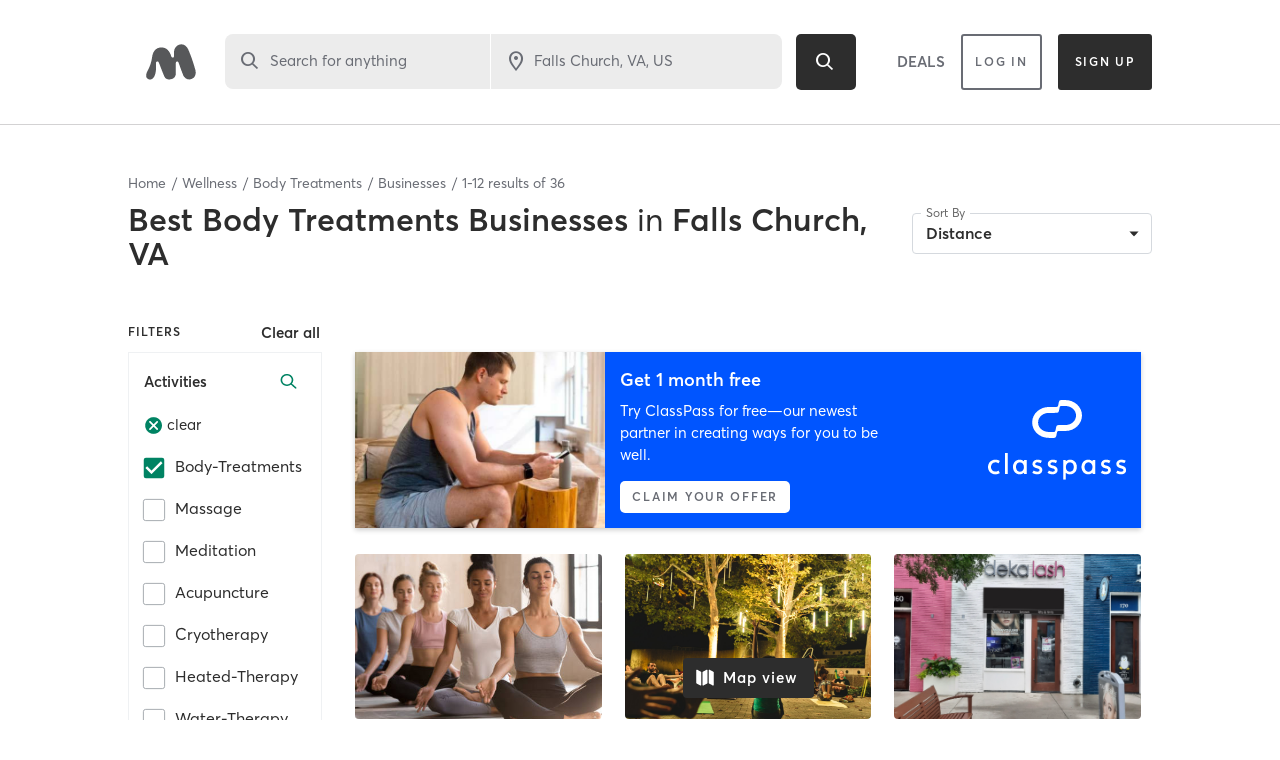

--- FILE ---
content_type: text/html
request_url: https://www.mindbodyonline.com/explore/wellness/body-treatments-locations-falls-church-va-us
body_size: 3309
content:
<!doctype html><html lang="en"><head><meta charset="utf-8"/><meta name="viewport" content="width=device-width,initial-scale=1,shrink-to-fit=no,maximum-scale=1"/><meta name="theme-color" content="#000000"/><link rel="manifest" href="/explore/manifest.json"/><link rel="shortcut icon" href="/explore/favicon.svg"/><title>The largest selection of fitness classes and studios near you - Mindbody</title><script>vice={config:{viceAccountId:"c5a5ef2b-3e73-4fcf-8fcb-0c23d418b5f5",viceSiteId:"e295a7c0-48a1-4337-81ec-447eb7433ccd"}}</script><script src="//sd.mindbodyonline.com/mndbdy/vice_loader/c5a5ef2b-3e73-4fcf-8fcb-0c23d418b5f5/e295a7c0-48a1-4337-81ec-447eb7433ccd"></script><script type="text/javascript" src="/explore/newrelic/production.js"></script><script type="text/javascript" src="https://maps.googleapis.com/maps/api/js?&libraries=places,geometry&key=AIzaSyDV7m3YP2z1jXbjHC2oip5jNJf6T_XUziU"></script><script type="text/javascript">window.utag_cfg_ovrd=window.utag_cfg_ovrd||{},window.utag_cfg_ovrd.noview=!0,window.utag_cfg_ovrd.noconsole=!0,function(o,e,n,t){o="//tags.mindbodyonline.com/main/prod/utag.js",n="script",(t=(e=document).createElement(n)).src=o,t.type="text/java"+n,t.async=!0,(o=e.getElementsByTagName(n)[0]).parentNode.insertBefore(t,o)}()</script><script type="text/javascript" async crossorigin="anonymous" id="trustarc-consent-manager" fetchpriority="high" src="https://consent.trustarc.com/notice?domain=mindbodyonline-consumer.com&c=teconsent&js=nj&noticeType=bb&text=true&gtm=1"></script><script>!function(e,t,n,i,r,a,c,o,s,d){if(!e[i]||!e[i]._q){for(;o<c.length;)r(a,c[o++]);(s=t.createElement(n)).async=1,s.src="https://cdn.branch.io/branch-2.52.0.min.js",(d=t.getElementsByTagName(n)[0]).parentNode.insertBefore(s,d),e[i]=a}}(window,document,"script","branch",(function(e,t){e[t]=function(){e._q.push([t,arguments])}}),{_q:[],_v:1},"addListener applyCode autoAppIndex banner closeBanner closeJourney creditHistory credits data deepview deepviewCta first getCode init link logout redeem referrals removeListener sendSMS setBranchViewData setIdentity track validateCode trackCommerceEvent logEvent disableTracking".split(" "),0),branch.init("key_live_afkKjTVeeJSKbzNtDBh4EjlhztivgHcU")</script><script src="https://cdn-pci.optimizely.com/js/17462770603.js"></script><script type="text/javascript">!function(e,t,c,i,n,r,a){n.ire_o=c,n.ire=n.ire||function(){(n.ire.a=n.ire.a||[]).push(arguments)},r=i.createElement(t),a=i.getElementsByTagName(t)[0],r.async=1,r.src="https://utt.impactcdn.com/A3609325-c806-4974-bcd9-040fcb3e9f501.js",a.parentNode.insertBefore(r,a)}(0,"script","ire",document,window)</script><script type="text/javascript">!function(e,t){var n,o,p,r;t.__SV||(window.mixpanel=t,t._i=[],t.init=function(e,n,o){function i(e,t){var n=t.split(".");2==n.length&&(e=e[n[0]],t=n[1]),e[t]=function(){e.push([t].concat(Array.prototype.slice.call(arguments,0)))}}var a=t;for(void 0!==o?a=t[o]=[]:o="mixpanel",a.people=a.people||[],a.toString=function(e){var t="mixpanel";return"mixpanel"!==o&&(t+="."+o),e||(t+=" (stub)"),t},a.people.toString=function(){return a.toString(1)+".people (stub)"},p="disable time_event track track_pageview track_links track_forms track_with_groups add_group set_group remove_group register register_once alias unregister identify name_tag set_config reset opt_in_tracking opt_out_tracking has_opted_in_tracking has_opted_out_tracking clear_opt_in_out_tracking start_batch_senders people.set people.set_once people.unset people.increment people.append people.union people.track_charge people.clear_charges people.delete_user people.remove".split(" "),r=0;r<p.length;r++)i(a,p[r]);var l="set set_once union unset remove delete".split(" ");a.get_group=function(){function e(e){t[e]=function(){call2_args=arguments,call2=[e].concat(Array.prototype.slice.call(call2_args,0)),a.push([n,call2])}}for(var t={},n=["get_group"].concat(Array.prototype.slice.call(arguments,0)),o=0;o<l.length;o++)e(l[o]);return t},t._i.push([e,n,o])},t.__SV=1.2,(n=e.createElement("script")).type="text/javascript",n.async=!0,n.src="undefined"!=typeof MIXPANEL_CUSTOM_LIB_URL?MIXPANEL_CUSTOM_LIB_URL:"file:"===e.location.protocol&&"//cdn.mxpnl.com/libs/mixpanel-2-latest.min.js".match(/^\/\//)?"https://cdn.mxpnl.com/libs/mixpanel-2-latest.min.js":"//cdn.mxpnl.com/libs/mixpanel-2-latest.min.js",(o=e.getElementsByTagName("script")[0]).parentNode.insertBefore(n,o))}(document,window.mixpanel||[])</script><link href="/explore/static/css/8.2fc0f6be.chunk.css" rel="stylesheet"><link href="/explore/static/css/main.731aefce.chunk.css" rel="stylesheet"></head><body><noscript>You need to enable JavaScript to run this app.</noscript><div id="root"></div><script>!function(e){function t(t){for(var n,o,u=t[0],f=t[1],i=t[2],l=0,d=[];l<u.length;l++)o=u[l],Object.prototype.hasOwnProperty.call(a,o)&&a[o]&&d.push(a[o][0]),a[o]=0;for(n in f)Object.prototype.hasOwnProperty.call(f,n)&&(e[n]=f[n]);for(s&&s(t);d.length;)d.shift()();return c.push.apply(c,i||[]),r()}function r(){for(var e,t=0;t<c.length;t++){for(var r=c[t],n=!0,o=1;o<r.length;o++){var f=r[o];0!==a[f]&&(n=!1)}n&&(c.splice(t--,1),e=u(u.s=r[0]))}return e}var n={},o={7:0},a={7:0},c=[];function u(t){if(n[t])return n[t].exports;var r=n[t]={i:t,l:!1,exports:{}};return e[t].call(r.exports,r,r.exports,u),r.l=!0,r.exports}u.e=function(e){var t=[];o[e]?t.push(o[e]):0!==o[e]&&{1:1,9:1,10:1,13:1,14:1}[e]&&t.push(o[e]=new Promise((function(t,r){for(var n="static/css/"+({5:"category-lottie-files"}[e]||e)+"."+{0:"31d6cfe0",1:"88a99acd",2:"31d6cfe0",3:"31d6cfe0",4:"31d6cfe0",5:"31d6cfe0",9:"f61ad9e7",10:"0616da25",11:"31d6cfe0",12:"31d6cfe0",13:"033e975c",14:"1060c253",15:"31d6cfe0",16:"31d6cfe0"}[e]+".chunk.css",a=u.p+n,c=document.getElementsByTagName("link"),f=0;f<c.length;f++){var i=(s=c[f]).getAttribute("data-href")||s.getAttribute("href");if("stylesheet"===s.rel&&(i===n||i===a))return t()}var l=document.getElementsByTagName("style");for(f=0;f<l.length;f++){var s;if((i=(s=l[f]).getAttribute("data-href"))===n||i===a)return t()}var d=document.createElement("link");d.rel="stylesheet",d.type="text/css",d.onload=t,d.onerror=function(t){var n=t&&t.target&&t.target.src||a,c=new Error("Loading CSS chunk "+e+" failed.\n("+n+")");c.code="CSS_CHUNK_LOAD_FAILED",c.request=n,delete o[e],d.parentNode.removeChild(d),r(c)},d.href=a,document.getElementsByTagName("head")[0].appendChild(d)})).then((function(){o[e]=0})));var r=a[e];if(0!==r)if(r)t.push(r[2]);else{var n=new Promise((function(t,n){r=a[e]=[t,n]}));t.push(r[2]=n);var c,f=document.createElement("script");f.charset="utf-8",f.timeout=120,u.nc&&f.setAttribute("nonce",u.nc),f.src=function(e){return u.p+"static/js/"+({5:"category-lottie-files"}[e]||e)+"."+{0:"62d2cad3",1:"5bba1f9d",2:"808d7a67",3:"b7ea7a0f",4:"07829739",5:"337637ee",9:"339f10b4",10:"6557ad86",11:"f26f77be",12:"68d56e04",13:"06cb4668",14:"063b9f97",15:"93f113bb",16:"cf4b3e2f"}[e]+".chunk.js"}(e);var i=new Error;c=function(t){f.onerror=f.onload=null,clearTimeout(l);var r=a[e];if(0!==r){if(r){var n=t&&("load"===t.type?"missing":t.type),o=t&&t.target&&t.target.src;i.message="Loading chunk "+e+" failed.\n("+n+": "+o+")",i.name="ChunkLoadError",i.type=n,i.request=o,r[1](i)}a[e]=void 0}};var l=setTimeout((function(){c({type:"timeout",target:f})}),12e4);f.onerror=f.onload=c,document.head.appendChild(f)}return Promise.all(t)},u.m=e,u.c=n,u.d=function(e,t,r){u.o(e,t)||Object.defineProperty(e,t,{enumerable:!0,get:r})},u.r=function(e){"undefined"!=typeof Symbol&&Symbol.toStringTag&&Object.defineProperty(e,Symbol.toStringTag,{value:"Module"}),Object.defineProperty(e,"__esModule",{value:!0})},u.t=function(e,t){if(1&t&&(e=u(e)),8&t)return e;if(4&t&&"object"==typeof e&&e&&e.__esModule)return e;var r=Object.create(null);if(u.r(r),Object.defineProperty(r,"default",{enumerable:!0,value:e}),2&t&&"string"!=typeof e)for(var n in e)u.d(r,n,function(t){return e[t]}.bind(null,n));return r},u.n=function(e){var t=e&&e.__esModule?function(){return e.default}:function(){return e};return u.d(t,"a",t),t},u.o=function(e,t){return Object.prototype.hasOwnProperty.call(e,t)},u.p="/explore/",u.oe=function(e){throw console.error(e),e};var f=this["webpackJsonpproject-sunset-cliffs"]=this["webpackJsonpproject-sunset-cliffs"]||[],i=f.push.bind(f);f.push=t,f=f.slice();for(var l=0;l<f.length;l++)t(f[l]);var s=i;r()}([])</script><script src="/explore/static/js/8.3bec214d.chunk.js"></script><script src="/explore/static/js/main.c07564d9.chunk.js"></script><script>(function(){function c(){var b=a.contentDocument||a.contentWindow.document;if(b){var d=b.createElement('script');d.innerHTML="window.__CF$cv$params={r:'9c1fe086be12b87b',t:'MTc2OTA5MzU2Ni4wMDAwMDA='};var a=document.createElement('script');a.nonce='';a.src='/cdn-cgi/challenge-platform/scripts/jsd/main.js';document.getElementsByTagName('head')[0].appendChild(a);";b.getElementsByTagName('head')[0].appendChild(d)}}if(document.body){var a=document.createElement('iframe');a.height=1;a.width=1;a.style.position='absolute';a.style.top=0;a.style.left=0;a.style.border='none';a.style.visibility='hidden';document.body.appendChild(a);if('loading'!==document.readyState)c();else if(window.addEventListener)document.addEventListener('DOMContentLoaded',c);else{var e=document.onreadystatechange||function(){};document.onreadystatechange=function(b){e(b);'loading'!==document.readyState&&(document.onreadystatechange=e,c())}}}})();</script><script defer src="https://static.cloudflareinsights.com/beacon.min.js/vcd15cbe7772f49c399c6a5babf22c1241717689176015" integrity="sha512-ZpsOmlRQV6y907TI0dKBHq9Md29nnaEIPlkf84rnaERnq6zvWvPUqr2ft8M1aS28oN72PdrCzSjY4U6VaAw1EQ==" data-cf-beacon='{"rayId":"9c1fe086be12b87b","version":"2025.9.1","serverTiming":{"name":{"cfExtPri":true,"cfEdge":true,"cfOrigin":true,"cfL4":true,"cfSpeedBrain":true,"cfCacheStatus":true}},"token":"d9859ea263df4fec8471d05968f14475","b":1}' crossorigin="anonymous"></script>
</body></html>

--- FILE ---
content_type: text/html; charset=utf-8
request_url: https://www.google.com/recaptcha/api2/anchor?ar=1&k=6Le95awUAAAAAIXSP9TcpPEng7Y6GdSkt7n46bAR&co=aHR0cHM6Ly93d3cubWluZGJvZHlvbmxpbmUuY29tOjQ0Mw..&hl=en&type=image&v=PoyoqOPhxBO7pBk68S4YbpHZ&theme=light&size=invisible&badge=bottomright&anchor-ms=20000&execute-ms=30000&cb=v1fgl5n5dowu
body_size: 50613
content:
<!DOCTYPE HTML><html dir="ltr" lang="en"><head><meta http-equiv="Content-Type" content="text/html; charset=UTF-8">
<meta http-equiv="X-UA-Compatible" content="IE=edge">
<title>reCAPTCHA</title>
<style type="text/css">
/* cyrillic-ext */
@font-face {
  font-family: 'Roboto';
  font-style: normal;
  font-weight: 400;
  font-stretch: 100%;
  src: url(//fonts.gstatic.com/s/roboto/v48/KFO7CnqEu92Fr1ME7kSn66aGLdTylUAMa3GUBHMdazTgWw.woff2) format('woff2');
  unicode-range: U+0460-052F, U+1C80-1C8A, U+20B4, U+2DE0-2DFF, U+A640-A69F, U+FE2E-FE2F;
}
/* cyrillic */
@font-face {
  font-family: 'Roboto';
  font-style: normal;
  font-weight: 400;
  font-stretch: 100%;
  src: url(//fonts.gstatic.com/s/roboto/v48/KFO7CnqEu92Fr1ME7kSn66aGLdTylUAMa3iUBHMdazTgWw.woff2) format('woff2');
  unicode-range: U+0301, U+0400-045F, U+0490-0491, U+04B0-04B1, U+2116;
}
/* greek-ext */
@font-face {
  font-family: 'Roboto';
  font-style: normal;
  font-weight: 400;
  font-stretch: 100%;
  src: url(//fonts.gstatic.com/s/roboto/v48/KFO7CnqEu92Fr1ME7kSn66aGLdTylUAMa3CUBHMdazTgWw.woff2) format('woff2');
  unicode-range: U+1F00-1FFF;
}
/* greek */
@font-face {
  font-family: 'Roboto';
  font-style: normal;
  font-weight: 400;
  font-stretch: 100%;
  src: url(//fonts.gstatic.com/s/roboto/v48/KFO7CnqEu92Fr1ME7kSn66aGLdTylUAMa3-UBHMdazTgWw.woff2) format('woff2');
  unicode-range: U+0370-0377, U+037A-037F, U+0384-038A, U+038C, U+038E-03A1, U+03A3-03FF;
}
/* math */
@font-face {
  font-family: 'Roboto';
  font-style: normal;
  font-weight: 400;
  font-stretch: 100%;
  src: url(//fonts.gstatic.com/s/roboto/v48/KFO7CnqEu92Fr1ME7kSn66aGLdTylUAMawCUBHMdazTgWw.woff2) format('woff2');
  unicode-range: U+0302-0303, U+0305, U+0307-0308, U+0310, U+0312, U+0315, U+031A, U+0326-0327, U+032C, U+032F-0330, U+0332-0333, U+0338, U+033A, U+0346, U+034D, U+0391-03A1, U+03A3-03A9, U+03B1-03C9, U+03D1, U+03D5-03D6, U+03F0-03F1, U+03F4-03F5, U+2016-2017, U+2034-2038, U+203C, U+2040, U+2043, U+2047, U+2050, U+2057, U+205F, U+2070-2071, U+2074-208E, U+2090-209C, U+20D0-20DC, U+20E1, U+20E5-20EF, U+2100-2112, U+2114-2115, U+2117-2121, U+2123-214F, U+2190, U+2192, U+2194-21AE, U+21B0-21E5, U+21F1-21F2, U+21F4-2211, U+2213-2214, U+2216-22FF, U+2308-230B, U+2310, U+2319, U+231C-2321, U+2336-237A, U+237C, U+2395, U+239B-23B7, U+23D0, U+23DC-23E1, U+2474-2475, U+25AF, U+25B3, U+25B7, U+25BD, U+25C1, U+25CA, U+25CC, U+25FB, U+266D-266F, U+27C0-27FF, U+2900-2AFF, U+2B0E-2B11, U+2B30-2B4C, U+2BFE, U+3030, U+FF5B, U+FF5D, U+1D400-1D7FF, U+1EE00-1EEFF;
}
/* symbols */
@font-face {
  font-family: 'Roboto';
  font-style: normal;
  font-weight: 400;
  font-stretch: 100%;
  src: url(//fonts.gstatic.com/s/roboto/v48/KFO7CnqEu92Fr1ME7kSn66aGLdTylUAMaxKUBHMdazTgWw.woff2) format('woff2');
  unicode-range: U+0001-000C, U+000E-001F, U+007F-009F, U+20DD-20E0, U+20E2-20E4, U+2150-218F, U+2190, U+2192, U+2194-2199, U+21AF, U+21E6-21F0, U+21F3, U+2218-2219, U+2299, U+22C4-22C6, U+2300-243F, U+2440-244A, U+2460-24FF, U+25A0-27BF, U+2800-28FF, U+2921-2922, U+2981, U+29BF, U+29EB, U+2B00-2BFF, U+4DC0-4DFF, U+FFF9-FFFB, U+10140-1018E, U+10190-1019C, U+101A0, U+101D0-101FD, U+102E0-102FB, U+10E60-10E7E, U+1D2C0-1D2D3, U+1D2E0-1D37F, U+1F000-1F0FF, U+1F100-1F1AD, U+1F1E6-1F1FF, U+1F30D-1F30F, U+1F315, U+1F31C, U+1F31E, U+1F320-1F32C, U+1F336, U+1F378, U+1F37D, U+1F382, U+1F393-1F39F, U+1F3A7-1F3A8, U+1F3AC-1F3AF, U+1F3C2, U+1F3C4-1F3C6, U+1F3CA-1F3CE, U+1F3D4-1F3E0, U+1F3ED, U+1F3F1-1F3F3, U+1F3F5-1F3F7, U+1F408, U+1F415, U+1F41F, U+1F426, U+1F43F, U+1F441-1F442, U+1F444, U+1F446-1F449, U+1F44C-1F44E, U+1F453, U+1F46A, U+1F47D, U+1F4A3, U+1F4B0, U+1F4B3, U+1F4B9, U+1F4BB, U+1F4BF, U+1F4C8-1F4CB, U+1F4D6, U+1F4DA, U+1F4DF, U+1F4E3-1F4E6, U+1F4EA-1F4ED, U+1F4F7, U+1F4F9-1F4FB, U+1F4FD-1F4FE, U+1F503, U+1F507-1F50B, U+1F50D, U+1F512-1F513, U+1F53E-1F54A, U+1F54F-1F5FA, U+1F610, U+1F650-1F67F, U+1F687, U+1F68D, U+1F691, U+1F694, U+1F698, U+1F6AD, U+1F6B2, U+1F6B9-1F6BA, U+1F6BC, U+1F6C6-1F6CF, U+1F6D3-1F6D7, U+1F6E0-1F6EA, U+1F6F0-1F6F3, U+1F6F7-1F6FC, U+1F700-1F7FF, U+1F800-1F80B, U+1F810-1F847, U+1F850-1F859, U+1F860-1F887, U+1F890-1F8AD, U+1F8B0-1F8BB, U+1F8C0-1F8C1, U+1F900-1F90B, U+1F93B, U+1F946, U+1F984, U+1F996, U+1F9E9, U+1FA00-1FA6F, U+1FA70-1FA7C, U+1FA80-1FA89, U+1FA8F-1FAC6, U+1FACE-1FADC, U+1FADF-1FAE9, U+1FAF0-1FAF8, U+1FB00-1FBFF;
}
/* vietnamese */
@font-face {
  font-family: 'Roboto';
  font-style: normal;
  font-weight: 400;
  font-stretch: 100%;
  src: url(//fonts.gstatic.com/s/roboto/v48/KFO7CnqEu92Fr1ME7kSn66aGLdTylUAMa3OUBHMdazTgWw.woff2) format('woff2');
  unicode-range: U+0102-0103, U+0110-0111, U+0128-0129, U+0168-0169, U+01A0-01A1, U+01AF-01B0, U+0300-0301, U+0303-0304, U+0308-0309, U+0323, U+0329, U+1EA0-1EF9, U+20AB;
}
/* latin-ext */
@font-face {
  font-family: 'Roboto';
  font-style: normal;
  font-weight: 400;
  font-stretch: 100%;
  src: url(//fonts.gstatic.com/s/roboto/v48/KFO7CnqEu92Fr1ME7kSn66aGLdTylUAMa3KUBHMdazTgWw.woff2) format('woff2');
  unicode-range: U+0100-02BA, U+02BD-02C5, U+02C7-02CC, U+02CE-02D7, U+02DD-02FF, U+0304, U+0308, U+0329, U+1D00-1DBF, U+1E00-1E9F, U+1EF2-1EFF, U+2020, U+20A0-20AB, U+20AD-20C0, U+2113, U+2C60-2C7F, U+A720-A7FF;
}
/* latin */
@font-face {
  font-family: 'Roboto';
  font-style: normal;
  font-weight: 400;
  font-stretch: 100%;
  src: url(//fonts.gstatic.com/s/roboto/v48/KFO7CnqEu92Fr1ME7kSn66aGLdTylUAMa3yUBHMdazQ.woff2) format('woff2');
  unicode-range: U+0000-00FF, U+0131, U+0152-0153, U+02BB-02BC, U+02C6, U+02DA, U+02DC, U+0304, U+0308, U+0329, U+2000-206F, U+20AC, U+2122, U+2191, U+2193, U+2212, U+2215, U+FEFF, U+FFFD;
}
/* cyrillic-ext */
@font-face {
  font-family: 'Roboto';
  font-style: normal;
  font-weight: 500;
  font-stretch: 100%;
  src: url(//fonts.gstatic.com/s/roboto/v48/KFO7CnqEu92Fr1ME7kSn66aGLdTylUAMa3GUBHMdazTgWw.woff2) format('woff2');
  unicode-range: U+0460-052F, U+1C80-1C8A, U+20B4, U+2DE0-2DFF, U+A640-A69F, U+FE2E-FE2F;
}
/* cyrillic */
@font-face {
  font-family: 'Roboto';
  font-style: normal;
  font-weight: 500;
  font-stretch: 100%;
  src: url(//fonts.gstatic.com/s/roboto/v48/KFO7CnqEu92Fr1ME7kSn66aGLdTylUAMa3iUBHMdazTgWw.woff2) format('woff2');
  unicode-range: U+0301, U+0400-045F, U+0490-0491, U+04B0-04B1, U+2116;
}
/* greek-ext */
@font-face {
  font-family: 'Roboto';
  font-style: normal;
  font-weight: 500;
  font-stretch: 100%;
  src: url(//fonts.gstatic.com/s/roboto/v48/KFO7CnqEu92Fr1ME7kSn66aGLdTylUAMa3CUBHMdazTgWw.woff2) format('woff2');
  unicode-range: U+1F00-1FFF;
}
/* greek */
@font-face {
  font-family: 'Roboto';
  font-style: normal;
  font-weight: 500;
  font-stretch: 100%;
  src: url(//fonts.gstatic.com/s/roboto/v48/KFO7CnqEu92Fr1ME7kSn66aGLdTylUAMa3-UBHMdazTgWw.woff2) format('woff2');
  unicode-range: U+0370-0377, U+037A-037F, U+0384-038A, U+038C, U+038E-03A1, U+03A3-03FF;
}
/* math */
@font-face {
  font-family: 'Roboto';
  font-style: normal;
  font-weight: 500;
  font-stretch: 100%;
  src: url(//fonts.gstatic.com/s/roboto/v48/KFO7CnqEu92Fr1ME7kSn66aGLdTylUAMawCUBHMdazTgWw.woff2) format('woff2');
  unicode-range: U+0302-0303, U+0305, U+0307-0308, U+0310, U+0312, U+0315, U+031A, U+0326-0327, U+032C, U+032F-0330, U+0332-0333, U+0338, U+033A, U+0346, U+034D, U+0391-03A1, U+03A3-03A9, U+03B1-03C9, U+03D1, U+03D5-03D6, U+03F0-03F1, U+03F4-03F5, U+2016-2017, U+2034-2038, U+203C, U+2040, U+2043, U+2047, U+2050, U+2057, U+205F, U+2070-2071, U+2074-208E, U+2090-209C, U+20D0-20DC, U+20E1, U+20E5-20EF, U+2100-2112, U+2114-2115, U+2117-2121, U+2123-214F, U+2190, U+2192, U+2194-21AE, U+21B0-21E5, U+21F1-21F2, U+21F4-2211, U+2213-2214, U+2216-22FF, U+2308-230B, U+2310, U+2319, U+231C-2321, U+2336-237A, U+237C, U+2395, U+239B-23B7, U+23D0, U+23DC-23E1, U+2474-2475, U+25AF, U+25B3, U+25B7, U+25BD, U+25C1, U+25CA, U+25CC, U+25FB, U+266D-266F, U+27C0-27FF, U+2900-2AFF, U+2B0E-2B11, U+2B30-2B4C, U+2BFE, U+3030, U+FF5B, U+FF5D, U+1D400-1D7FF, U+1EE00-1EEFF;
}
/* symbols */
@font-face {
  font-family: 'Roboto';
  font-style: normal;
  font-weight: 500;
  font-stretch: 100%;
  src: url(//fonts.gstatic.com/s/roboto/v48/KFO7CnqEu92Fr1ME7kSn66aGLdTylUAMaxKUBHMdazTgWw.woff2) format('woff2');
  unicode-range: U+0001-000C, U+000E-001F, U+007F-009F, U+20DD-20E0, U+20E2-20E4, U+2150-218F, U+2190, U+2192, U+2194-2199, U+21AF, U+21E6-21F0, U+21F3, U+2218-2219, U+2299, U+22C4-22C6, U+2300-243F, U+2440-244A, U+2460-24FF, U+25A0-27BF, U+2800-28FF, U+2921-2922, U+2981, U+29BF, U+29EB, U+2B00-2BFF, U+4DC0-4DFF, U+FFF9-FFFB, U+10140-1018E, U+10190-1019C, U+101A0, U+101D0-101FD, U+102E0-102FB, U+10E60-10E7E, U+1D2C0-1D2D3, U+1D2E0-1D37F, U+1F000-1F0FF, U+1F100-1F1AD, U+1F1E6-1F1FF, U+1F30D-1F30F, U+1F315, U+1F31C, U+1F31E, U+1F320-1F32C, U+1F336, U+1F378, U+1F37D, U+1F382, U+1F393-1F39F, U+1F3A7-1F3A8, U+1F3AC-1F3AF, U+1F3C2, U+1F3C4-1F3C6, U+1F3CA-1F3CE, U+1F3D4-1F3E0, U+1F3ED, U+1F3F1-1F3F3, U+1F3F5-1F3F7, U+1F408, U+1F415, U+1F41F, U+1F426, U+1F43F, U+1F441-1F442, U+1F444, U+1F446-1F449, U+1F44C-1F44E, U+1F453, U+1F46A, U+1F47D, U+1F4A3, U+1F4B0, U+1F4B3, U+1F4B9, U+1F4BB, U+1F4BF, U+1F4C8-1F4CB, U+1F4D6, U+1F4DA, U+1F4DF, U+1F4E3-1F4E6, U+1F4EA-1F4ED, U+1F4F7, U+1F4F9-1F4FB, U+1F4FD-1F4FE, U+1F503, U+1F507-1F50B, U+1F50D, U+1F512-1F513, U+1F53E-1F54A, U+1F54F-1F5FA, U+1F610, U+1F650-1F67F, U+1F687, U+1F68D, U+1F691, U+1F694, U+1F698, U+1F6AD, U+1F6B2, U+1F6B9-1F6BA, U+1F6BC, U+1F6C6-1F6CF, U+1F6D3-1F6D7, U+1F6E0-1F6EA, U+1F6F0-1F6F3, U+1F6F7-1F6FC, U+1F700-1F7FF, U+1F800-1F80B, U+1F810-1F847, U+1F850-1F859, U+1F860-1F887, U+1F890-1F8AD, U+1F8B0-1F8BB, U+1F8C0-1F8C1, U+1F900-1F90B, U+1F93B, U+1F946, U+1F984, U+1F996, U+1F9E9, U+1FA00-1FA6F, U+1FA70-1FA7C, U+1FA80-1FA89, U+1FA8F-1FAC6, U+1FACE-1FADC, U+1FADF-1FAE9, U+1FAF0-1FAF8, U+1FB00-1FBFF;
}
/* vietnamese */
@font-face {
  font-family: 'Roboto';
  font-style: normal;
  font-weight: 500;
  font-stretch: 100%;
  src: url(//fonts.gstatic.com/s/roboto/v48/KFO7CnqEu92Fr1ME7kSn66aGLdTylUAMa3OUBHMdazTgWw.woff2) format('woff2');
  unicode-range: U+0102-0103, U+0110-0111, U+0128-0129, U+0168-0169, U+01A0-01A1, U+01AF-01B0, U+0300-0301, U+0303-0304, U+0308-0309, U+0323, U+0329, U+1EA0-1EF9, U+20AB;
}
/* latin-ext */
@font-face {
  font-family: 'Roboto';
  font-style: normal;
  font-weight: 500;
  font-stretch: 100%;
  src: url(//fonts.gstatic.com/s/roboto/v48/KFO7CnqEu92Fr1ME7kSn66aGLdTylUAMa3KUBHMdazTgWw.woff2) format('woff2');
  unicode-range: U+0100-02BA, U+02BD-02C5, U+02C7-02CC, U+02CE-02D7, U+02DD-02FF, U+0304, U+0308, U+0329, U+1D00-1DBF, U+1E00-1E9F, U+1EF2-1EFF, U+2020, U+20A0-20AB, U+20AD-20C0, U+2113, U+2C60-2C7F, U+A720-A7FF;
}
/* latin */
@font-face {
  font-family: 'Roboto';
  font-style: normal;
  font-weight: 500;
  font-stretch: 100%;
  src: url(//fonts.gstatic.com/s/roboto/v48/KFO7CnqEu92Fr1ME7kSn66aGLdTylUAMa3yUBHMdazQ.woff2) format('woff2');
  unicode-range: U+0000-00FF, U+0131, U+0152-0153, U+02BB-02BC, U+02C6, U+02DA, U+02DC, U+0304, U+0308, U+0329, U+2000-206F, U+20AC, U+2122, U+2191, U+2193, U+2212, U+2215, U+FEFF, U+FFFD;
}
/* cyrillic-ext */
@font-face {
  font-family: 'Roboto';
  font-style: normal;
  font-weight: 900;
  font-stretch: 100%;
  src: url(//fonts.gstatic.com/s/roboto/v48/KFO7CnqEu92Fr1ME7kSn66aGLdTylUAMa3GUBHMdazTgWw.woff2) format('woff2');
  unicode-range: U+0460-052F, U+1C80-1C8A, U+20B4, U+2DE0-2DFF, U+A640-A69F, U+FE2E-FE2F;
}
/* cyrillic */
@font-face {
  font-family: 'Roboto';
  font-style: normal;
  font-weight: 900;
  font-stretch: 100%;
  src: url(//fonts.gstatic.com/s/roboto/v48/KFO7CnqEu92Fr1ME7kSn66aGLdTylUAMa3iUBHMdazTgWw.woff2) format('woff2');
  unicode-range: U+0301, U+0400-045F, U+0490-0491, U+04B0-04B1, U+2116;
}
/* greek-ext */
@font-face {
  font-family: 'Roboto';
  font-style: normal;
  font-weight: 900;
  font-stretch: 100%;
  src: url(//fonts.gstatic.com/s/roboto/v48/KFO7CnqEu92Fr1ME7kSn66aGLdTylUAMa3CUBHMdazTgWw.woff2) format('woff2');
  unicode-range: U+1F00-1FFF;
}
/* greek */
@font-face {
  font-family: 'Roboto';
  font-style: normal;
  font-weight: 900;
  font-stretch: 100%;
  src: url(//fonts.gstatic.com/s/roboto/v48/KFO7CnqEu92Fr1ME7kSn66aGLdTylUAMa3-UBHMdazTgWw.woff2) format('woff2');
  unicode-range: U+0370-0377, U+037A-037F, U+0384-038A, U+038C, U+038E-03A1, U+03A3-03FF;
}
/* math */
@font-face {
  font-family: 'Roboto';
  font-style: normal;
  font-weight: 900;
  font-stretch: 100%;
  src: url(//fonts.gstatic.com/s/roboto/v48/KFO7CnqEu92Fr1ME7kSn66aGLdTylUAMawCUBHMdazTgWw.woff2) format('woff2');
  unicode-range: U+0302-0303, U+0305, U+0307-0308, U+0310, U+0312, U+0315, U+031A, U+0326-0327, U+032C, U+032F-0330, U+0332-0333, U+0338, U+033A, U+0346, U+034D, U+0391-03A1, U+03A3-03A9, U+03B1-03C9, U+03D1, U+03D5-03D6, U+03F0-03F1, U+03F4-03F5, U+2016-2017, U+2034-2038, U+203C, U+2040, U+2043, U+2047, U+2050, U+2057, U+205F, U+2070-2071, U+2074-208E, U+2090-209C, U+20D0-20DC, U+20E1, U+20E5-20EF, U+2100-2112, U+2114-2115, U+2117-2121, U+2123-214F, U+2190, U+2192, U+2194-21AE, U+21B0-21E5, U+21F1-21F2, U+21F4-2211, U+2213-2214, U+2216-22FF, U+2308-230B, U+2310, U+2319, U+231C-2321, U+2336-237A, U+237C, U+2395, U+239B-23B7, U+23D0, U+23DC-23E1, U+2474-2475, U+25AF, U+25B3, U+25B7, U+25BD, U+25C1, U+25CA, U+25CC, U+25FB, U+266D-266F, U+27C0-27FF, U+2900-2AFF, U+2B0E-2B11, U+2B30-2B4C, U+2BFE, U+3030, U+FF5B, U+FF5D, U+1D400-1D7FF, U+1EE00-1EEFF;
}
/* symbols */
@font-face {
  font-family: 'Roboto';
  font-style: normal;
  font-weight: 900;
  font-stretch: 100%;
  src: url(//fonts.gstatic.com/s/roboto/v48/KFO7CnqEu92Fr1ME7kSn66aGLdTylUAMaxKUBHMdazTgWw.woff2) format('woff2');
  unicode-range: U+0001-000C, U+000E-001F, U+007F-009F, U+20DD-20E0, U+20E2-20E4, U+2150-218F, U+2190, U+2192, U+2194-2199, U+21AF, U+21E6-21F0, U+21F3, U+2218-2219, U+2299, U+22C4-22C6, U+2300-243F, U+2440-244A, U+2460-24FF, U+25A0-27BF, U+2800-28FF, U+2921-2922, U+2981, U+29BF, U+29EB, U+2B00-2BFF, U+4DC0-4DFF, U+FFF9-FFFB, U+10140-1018E, U+10190-1019C, U+101A0, U+101D0-101FD, U+102E0-102FB, U+10E60-10E7E, U+1D2C0-1D2D3, U+1D2E0-1D37F, U+1F000-1F0FF, U+1F100-1F1AD, U+1F1E6-1F1FF, U+1F30D-1F30F, U+1F315, U+1F31C, U+1F31E, U+1F320-1F32C, U+1F336, U+1F378, U+1F37D, U+1F382, U+1F393-1F39F, U+1F3A7-1F3A8, U+1F3AC-1F3AF, U+1F3C2, U+1F3C4-1F3C6, U+1F3CA-1F3CE, U+1F3D4-1F3E0, U+1F3ED, U+1F3F1-1F3F3, U+1F3F5-1F3F7, U+1F408, U+1F415, U+1F41F, U+1F426, U+1F43F, U+1F441-1F442, U+1F444, U+1F446-1F449, U+1F44C-1F44E, U+1F453, U+1F46A, U+1F47D, U+1F4A3, U+1F4B0, U+1F4B3, U+1F4B9, U+1F4BB, U+1F4BF, U+1F4C8-1F4CB, U+1F4D6, U+1F4DA, U+1F4DF, U+1F4E3-1F4E6, U+1F4EA-1F4ED, U+1F4F7, U+1F4F9-1F4FB, U+1F4FD-1F4FE, U+1F503, U+1F507-1F50B, U+1F50D, U+1F512-1F513, U+1F53E-1F54A, U+1F54F-1F5FA, U+1F610, U+1F650-1F67F, U+1F687, U+1F68D, U+1F691, U+1F694, U+1F698, U+1F6AD, U+1F6B2, U+1F6B9-1F6BA, U+1F6BC, U+1F6C6-1F6CF, U+1F6D3-1F6D7, U+1F6E0-1F6EA, U+1F6F0-1F6F3, U+1F6F7-1F6FC, U+1F700-1F7FF, U+1F800-1F80B, U+1F810-1F847, U+1F850-1F859, U+1F860-1F887, U+1F890-1F8AD, U+1F8B0-1F8BB, U+1F8C0-1F8C1, U+1F900-1F90B, U+1F93B, U+1F946, U+1F984, U+1F996, U+1F9E9, U+1FA00-1FA6F, U+1FA70-1FA7C, U+1FA80-1FA89, U+1FA8F-1FAC6, U+1FACE-1FADC, U+1FADF-1FAE9, U+1FAF0-1FAF8, U+1FB00-1FBFF;
}
/* vietnamese */
@font-face {
  font-family: 'Roboto';
  font-style: normal;
  font-weight: 900;
  font-stretch: 100%;
  src: url(//fonts.gstatic.com/s/roboto/v48/KFO7CnqEu92Fr1ME7kSn66aGLdTylUAMa3OUBHMdazTgWw.woff2) format('woff2');
  unicode-range: U+0102-0103, U+0110-0111, U+0128-0129, U+0168-0169, U+01A0-01A1, U+01AF-01B0, U+0300-0301, U+0303-0304, U+0308-0309, U+0323, U+0329, U+1EA0-1EF9, U+20AB;
}
/* latin-ext */
@font-face {
  font-family: 'Roboto';
  font-style: normal;
  font-weight: 900;
  font-stretch: 100%;
  src: url(//fonts.gstatic.com/s/roboto/v48/KFO7CnqEu92Fr1ME7kSn66aGLdTylUAMa3KUBHMdazTgWw.woff2) format('woff2');
  unicode-range: U+0100-02BA, U+02BD-02C5, U+02C7-02CC, U+02CE-02D7, U+02DD-02FF, U+0304, U+0308, U+0329, U+1D00-1DBF, U+1E00-1E9F, U+1EF2-1EFF, U+2020, U+20A0-20AB, U+20AD-20C0, U+2113, U+2C60-2C7F, U+A720-A7FF;
}
/* latin */
@font-face {
  font-family: 'Roboto';
  font-style: normal;
  font-weight: 900;
  font-stretch: 100%;
  src: url(//fonts.gstatic.com/s/roboto/v48/KFO7CnqEu92Fr1ME7kSn66aGLdTylUAMa3yUBHMdazQ.woff2) format('woff2');
  unicode-range: U+0000-00FF, U+0131, U+0152-0153, U+02BB-02BC, U+02C6, U+02DA, U+02DC, U+0304, U+0308, U+0329, U+2000-206F, U+20AC, U+2122, U+2191, U+2193, U+2212, U+2215, U+FEFF, U+FFFD;
}

</style>
<link rel="stylesheet" type="text/css" href="https://www.gstatic.com/recaptcha/releases/PoyoqOPhxBO7pBk68S4YbpHZ/styles__ltr.css">
<script nonce="aIKH4L5B5W7i4c4uTtaCeQ" type="text/javascript">window['__recaptcha_api'] = 'https://www.google.com/recaptcha/api2/';</script>
<script type="text/javascript" src="https://www.gstatic.com/recaptcha/releases/PoyoqOPhxBO7pBk68S4YbpHZ/recaptcha__en.js" nonce="aIKH4L5B5W7i4c4uTtaCeQ">
      
    </script></head>
<body><div id="rc-anchor-alert" class="rc-anchor-alert"></div>
<input type="hidden" id="recaptcha-token" value="[base64]">
<script type="text/javascript" nonce="aIKH4L5B5W7i4c4uTtaCeQ">
      recaptcha.anchor.Main.init("[\x22ainput\x22,[\x22bgdata\x22,\x22\x22,\[base64]/[base64]/MjU1Ong/[base64]/[base64]/[base64]/[base64]/[base64]/[base64]/[base64]/[base64]/[base64]/[base64]/[base64]/[base64]/[base64]/[base64]/[base64]\\u003d\x22,\[base64]\\u003d\x22,\x22ZmpJKMKgNMK4wosNHsOwPsOYBsONw4TDkmbCmHzDrcKowqrClsKzwplibMO5wo7DjVc9OCnCixgAw6U5wrc2wpjCgmrCm8OHw43Dg3lLwqrClMOnPS/CmsOnw4xUwojCuit4w695wowPw4h/w4/DjsOOasO2wqwMwplHFcKUEcOGWBHCrWbDjsO/csK4fsKOwpFNw71TFcO7w7cqwoRMw5wMAsKAw7/CgMOWR1sgw78OwqzDjMOOI8Obw4LCg8KQwpd5wqHDlMK2w5LDr8OsGAQewrV/w5k6GB5Pw5hcKsOYFsOVwopEwodawr3CiMK0wr8sGcKUwqHCvsKoP1rDvcKPTi9Aw6dBPk/[base64]/CiDUteMOZUsOFc8Kfw6pFw6PDnAVkw4vDi8OCf8KGPsK7PcOvwq82WzDClk3CnsK3Z8OvJQvDol80JBh7woogw47DvMKnw6tAW8OOwrhNw6fChAZEwonDpCTDs8OTBw1gwo1mAXBzw6zCg0XDucKeKcKseDMnXMO7wqPCkw/CucKaVMKvwrrCpFzDhHw8IsKIInDCh8KfwpcOwqLDk0XDll9Jw7lnfhfDoMKDDsOMw4nDmiVfeDV2ZcKQZsK6DxHCrcOPEMKbw5RPYcK9wo5fWMKlwp4BeUnDvcO2w5rCh8O/w7QYQxtEwozDrE46bFbCpy0pwr9rwrDDmHRkwqMODzlUw5wqworDlcKFw6fDnSBUwro4GcKEw5E7FsKnwq7Cu8KiRcKiw6AhdGMKw6DDmsOTax7DicKWw55Yw4DDjEIYwp5LccKtwpTCkcK7KcKiIC/[base64]/[base64]/DtDNpwog2OMO4wqcwwotjw6YVw6wOw4Z+DsKPw4k8w6/DlBYXKi7CsMK2Y8OVL8OSw4gWa8ODVxnCl20owpvCux3DiGx7woEKw6MlLD0rJljDpy7Dr8O+JsOsZULDncKWw4NGOjsHwqfCo8K8VgrDtDVGwqXDv8Kowp3Ck8KJa8KNYUtYRgt7wpkDwrw+w5VYwo/[base64]/CknrCp8ORw5jCgWd4F8KzE8KkwqxwRsKXwqBBX8Kvw5zCoQtuMwZiIRTDrAFrwpA8eFwIVCQ0w4wtw6/Dqh0zHsOBdQDDgQjCumTDhMKCR8K+w6JyezAowqs9Y38DTsOEcWUDwoLDiwVHwopBYsKlEwECIcODw5/DjMOowq/DrMO4QMOtwroHacKaw5fDlcONwprDs1YnYTbDllYJwpHCm0vDuRACwrwWHMOKwpPDssO8w6XCpcOcL3zDqB8Tw4/[base64]/Cv8O2TAI7asK8w6dmw6jDgHPDn8OwDcKPdzzCo2/ChMKKZ8OEDG8hw747XsOKwo1FKcO3AzADwqXCiMOpwph1wrN+SV7Dpl8Iw7nDgMKXwojDn8KCwqNzQz3CksKgFHYjwr/[base64]/DtkEpwrvCksKaT8Ojw5fDnRbDqsOdwrLDo8KYemHCi8O+f0wxw4lqDmDCkMKUw6XDhcOqaltRw7h4w47Dm0RDw5o7d0PCq3xkw4fDkkrDnxvCqMKrQD/DqsO6wqfDicK8w6siWSIrw6EBG8OebMObG27CjMKhwo/ChsOqI8OEwpcML8OvwrPCrcKVw6ROBsOXVMKnewrChcOWwrwuwqpSwovDmn3Cl8OBw67Cui3DvsKswqTDl8KRJMO3QFpXw7fCtRE5a8KBwp/DlsOZw47Ch8KvbMKHw5XDtsK9JcOlwpvCq8KbwpLDr3w1JU0nw6fCvAHDllh0w64jFzNDwqcpQ8OxwpF2wqPDpsKfL8KmPHRsdWTCqcO+CgZXfsO2wqU8B8Ovw4TDi1praMKYMsOTw6TDtB/DjsOpwpBLAMOYw5LDkxN1wpDCnMO5wqRwIzZXeMO8RQ7Cnn56wqNiw4DCgSDDlSXDv8O7w64HwrHCpVnChMKzwoLDhX/Du8K9VcOYw7cqZHTCr8KLTRMowqZ/w6rCjMK1w7jDisOPdMKgwrF5ZiDDqsOfUMOgRcOEcsKxwo/CsjTCrMK1w4HCohNGOEkIw5MKTC/CpsKdFWlHMFNlwrd5w57Ck8OyLAjCg8OaEmDDuMO2w6rCnkfCgMKtcMKJWsOrwrNpwqQ6w4zDqAPCmHLCt8Kuw5FgGk1oP8OPwqzDmFjDtcKCEzbCu1kjwpnCtMKcwpZDwr3CgsOMw7zCkALChykxQXDDkis/JcOUSsOBw7BLVcK0T8K0QBokw6vCjcO9YQnClsOIwr4iV0fDucOow4tqwoUwccObKMK6KybChnhJKsKpw4vDiU1yVsOtKsO+w7JoHMOswr0OKXMLw6gNH3rCl8OZw5pPfjHDmHdFNxXDvwMWDcOAwq3Cgg06w6DDtcKPw5k+B8KOw6fDpsO/FMOzwqTDmjrDkhs4cMKRwpYAw6pZKMKBwr8MbsKyw7LCgmt2OC3DjAwjR2tUwrnCoGHCqMKYw6zDmVR/E8KAfQDCoErDsizDgQvDggbDjsKFw77Dr1ElwpwzfcKfw7PCkTPDmsKEQ8Kfw7rCvRlgW2rDr8KGwrPDo28iCHzDj8KWUcKGw7tUwoTDhMKjAHDDkmbCo0DCj8K/w6XDvWVpSMOobMOtBsOHwoVVwpnDmxvDosOgw7cJC8K1aMOZbcKQfsKBw6Vdw4NVwr5ucsOKwojDo8K8w79VwoTDu8Kqw6d0wp8+wo0/w6rDr1tKwoQ+w4PDt8KdwrXChijDr2vDpQvDuznDjcOPwrzDicKFwosffSAhBXpgU3zCpAjDu8OXw6bDvcKEBcKDw45qOx3Cm1YgZz3DmVxqbMO6C8KDCh7CuHTDvSbCo1TDvETCkMOVVyUtwqjDs8KsA0/CncOQY8OTwrAiw6bDmcOvwrvCk8O8w73Dt8O2CMKcelHDkMK/ECsXw4HCnAPCtsKIVcKjwqZGw5PCm8OMw7p5wqnCoEU/[base64]/[base64]/DmMK9ZgjCk0wmw7szwpbCnll0wrtmwpM9GEPDnHRUCmpUw57DtMOrNMKXbAvDlsOtw4Vvw6LDh8KbN8Kdwp8lwqUbPjEUwoRfSVTCvwbCkB3DpErDuQPDg0JOw7rChh/Cq8OvwpbCrXvCq8OpNl8uwrdaw6cdwrnDosObVgBPwrFzwqxoc8KefcOLRcOPfUByTMKVCinCkcO9QsKofDN0wr3DpsKsw6nDk8K+PE4iw4VDHUbDtUjCpsKIPcKKwr7ChjPDk8KWwrZ+w6M/w797wrpowrPCrixFwp4PcRxpwrjDjMKNw6TDv8KLw5rDmMKJw4YoGlU6UcOWwqwPNhRsQzsGBHLDk8OxwoAlUMOowpwVQsOHfE7Dj0PDhsKrw6LCpEMHw7jDoD9QHMOKworDhVx+K8KeXi7CqcKpw7DCtMKiF8OVJsKcwqfChEfDjyVNRSrDrsKbVMK3wq/CjRHClcKXw71Ww5vCpkLCvm/Ci8Oyc8OCw708Y8KIw77DtsOMw5Bxwp7DonTClit3Rh8CEl8/ZMOWUVfCvn3CtMOOwqTCnMOew4sIwrPDrCJSw71+wp7CmMKPNzgVG8OyfsO/H8Oxw6TDqsKdw67Cl3PClT5BOsKvLMOjdMODCsO9wp3ChkBWwrTDlT9awo8uw6UHw5zDmsK3wojDgEjCtWzDlsOaFRTDiyPCvcOoLH9bw5Bkw5/DpsKJw6dZWBPCtsOZAhYnTlhmdsKswoZKwqA/Jih2wrRswqfCkMOBw5fDpsOxwq1AQcKFw41Dw4XDvsOGw4ZVRcO7YAbDlcOLwpVlFMKCwq7CpsOqb8Odw4Iyw6tPw5ROwofDjcKvw5ogw7LCplTDvGkNw6bDhkPClxA8Tk7ChSLDqcOYwo7DqinCksKow5/[base64]/LRpBwqAvRMKkwoHCkDI5UMKOK3PDisOowpwGw4AFB8KEUjjCpkXCgywtwrgAw4fDpMKIw4PDgXICfF1wXMOsP8OvI8Ogw5LDvSUKwoPCgMO2axckesOybsOYwoLDs8OSKhvDt8KywoQnw7gITz/DpsKgPwHCvEYUw4DDgMKMecK9w4HCnUNDwoHDg8OBWcOMBsO4w4MaAFvDgEwXNRtAwoLCjndAZMOPwpHCnxLDgcKAw7E7MRjDsk/Cn8Ogw4NwDgd9w5ZgZ1zCiinDq8OtTS0ywrDDgC8rSX04b2YadE/DrTt4woITw45vcsKTw7gqWsO9cMKbwrtew5YYXQpXw6PDtnZnw4h0C8Omw5oywozDllDCoig9ecOvw4d1wr1SAsKcwqHDiCDDrSHDpcKzw4rDs1ZMczZlwo/Djz0uw7nCtSHCn0nCtnwhw6J4d8KCwpoHwpdew6EiIsO6w5XClsKQwptLdHvCgcO6OXFfCcK/asK/DwnDlMKgGcOSK3NBJMKcGkHCvMOdwoHDrcOGfXXCiMOpwpfCg8KRZw0qw7HCmWDCs1ccw4MLLcKvw7ofwrxSXcKWw5bClwnCgSQ8woTCo8KSByTDj8Ojw60KJ8OtNATDlWrDjcOOw5/CnBTDmcKJQiTDvDnDiz0xa8KWw48gw4Acw4gRwqt8wqwgTXJEEFhrW8KEw6LDtsKdY0zCokLCrcO5w7lcwo/[base64]/DnG3Cl8KoPVrCpyVYS8O+bSbDvDFZQsK5w7t2HnhoHMOTw7tCLMKsOsO+WlgYAkzCj8OQfMOlQlDCqsOWMx3CvyTCpxYqw6DChWcnCMOJwpLDuzojMSoow7vDm8KpfRMXE8OsPMKQw4rCinPDtMOFNMOQw4paw4/Dt8Kww6PDo3jDgUPDocOgw5vCoQzClTXCsMK2w6giw6Frwo9oVx8Hw4jDncOzw74Vwr7DicKgd8OHwrZ8CMO8w7opYiXCmFByw6hfw7Atw4gjwo7CpMOvAkzChHzDujnCuCbDmcKjwr/Cl8OOYsO5Z8OMRG1lw6BCw5LCi2/[base64]/Cr8OWwoHDnsONaMOcw6rCn1kZVcOawrDCt8OPPnPDtUljO8OgIHBMw7LDjcOSdwDDuzAFbsO+wr9dfHtnQCPCjsKJwrB3HcK+BUzDrjvCoMKDwp5wwqYNw4fDp3rDlBMEwofDsMOuwqxFD8OXSsOpNADCk8KwYXoWwqdIDEgTTU/CmcKVwqYjZnxcE8Kgw7DCqg7DnMKMwroiw7JWwrfCl8KUGGJoUcO1d0nCuynDscO4w5B0DEnCrMKlQVHDtsKMw5NMw5hdwpUHHX/[base64]/[base64]/[base64]/DmRxNa2w9wrwrOsKoP8K/BjrCg8OWw7rDncOQBsOmc1glGnl+wqTCnRg0w4rDi2TCmmAXwoDCnsOIw7/DnC7DjMKZHRUGDcKjw6nDgl4Pw7/DnMOZwpHDnMKrDnXCrlpbbwNmdxLDrF/Cu0rCjXMWwqUfw6bDicO/ZE8lw6/Dq8KLw6Q2c3zDr8KbfMOHZcOyEcK5wr5nKlw1w7ZgwrLDmlzDuMKYK8Kow77DjsOJw5fCjQ15YR5xw4dDMMKQw6M3ewzDkyDChcOuw7TDhMK/w6XCv8K4EnXDsMK0wpzCk1/CjMKcCGzDo8O9wqXDl3DDiT5Swp8zw6bCtsOAGVFrFVPClsOxwoDCgsKPe8O6csOBAsKqVcKUDcKFeQXCvElyZ8KlworDoMKlwqDCl0A4KsKfwrTCjMO/[base64]/JcKpYMOVw7bDiSoqwp9NXzUXwrYpwqYkwrEvZhodwpDCvCEIdMKswodEw6jDsz/Csh5LLGfChWfCtMOOwphfwr3CgjLCqsOiw7rCvMOxbXlewqLCg8KiSMOhw4nChE7Cp3jDjcKLw6TDscKVLz7Dr3rCg2LDhcKgOcKFfFxkdFMUwpXCgSdHwqTDmMOVesKrw6rDlFBEw4hSaMK1woZZPT5sEC/[base64]/DpcK9wqV/w6pCwqnDmMOJcCFsDMOAVF/DvksiAsOOCBfDsMOVwoRAODvCkH3DqXDCtRjCqStxwogHw5LCoX7DvlEeccKDdX8kwr7Cj8K0Bg/DhTLCjsKPwqM9wolKwqo1SgnChBbCpcKvw44jwrYKa0kmw65YFcODVMOrT8OVwrIqw7TDmzduw4rDvcOyGhbCrsO1w4lkworDjcKLT8ObAwTCinzCgQ/CoWjDqkLDgU8Vwq1EwofCpsOEw6MWwoMBE8O+Ew1ww6XCgMOgw5/DgTFQw4wMwp/CrsOuw5MsclvCusOOTsOOw6d/wrTDlMKKScKqKSs6w7gbEXkFw6jDh1PDgibChMKTw7gQKSTDscKOKMK7wqZwMSHDs8K0HcOQw67CtMOQAcObMjlRVMOICm8Ewp/CrsOQG8ODwrxDPsKoJBB4RgcLw7xcOMKSw4PCvFDCnCjDmloowp7Cm8OQwrPCv8OOYsObTTcBw6dnw4FOIsKuw5Vfe3Rmw7l1W30lLcOww7/CucOCTcOwwq7CsQzDjkLDo33DlysXXsOaw5w6wpETw5EswpVqw73CkBvDimJRPD5MSi7ChMOMRcKRe1zCuMK0w4BDJAsdM8Ozwpk/Mn91wpN1NcKnwq8yKCjCtkbCncKfw6BMa8KJHMKVwpzCtsKow7w8U8KvD8OhJcK6w5EcUMO2KhsEDsOubzfDhcOlwrZESMOIYXrDgcKkw57DjcKWwrp/[base64]/KsOXRjbDvcOzwoFNZ8OuAD5LXMODAC3DoQoRw4c0ZMKsF8Ozw41nbBBOUsKqKlPDmDFZAAvDjFrDrghpSsK+wqTClcKXKxFJwrgRwoNkw5dLXjwfwoEgwq7ChX/Di8OwMhcFDcOtKWYZwo8iWF4hDz06ax4gLMKSYcOzR8O3LDzCvi3DjntawoQJEB0bwqzDqsKlw4/DiMK/UCbDqxVuwppVw6ZUeMKqVF3DsmtpSsOTB8KBw5rDpMKaWFkVMsKZGHNmw5/[base64]/CrMOhKcOww7fDscO3worCtB/Dj8K9RsOQwr9qwrLDsMKrwovCuMKKbMO/RjhgXMOrNCnDph3DtMKmMsKNwpLDlcO6GAI1wpvDpMKRwqobw5zCmhrDlcOGw57Dg8ORwp7Cj8O4w4FwPRxCIi3DmkMPw5QFwr5aKlxyGXjCmMOBw4zCl3XCr8O6HwfCmSPDucK/[base64]/DgBHDiMOtwpszw5fDiMOpMMOWaQloeMK8woUENG/DlcKeJcKmwpbChwNpdcOcwrYcOcK3w7Y2Xnwvwrd6w5TDlmR9D8Okw4DDuMOUKMKOw4k9w5t2wo4jw7U4M34AwrPCmcKpdTLCggwmZ8OwFsOqasKnw6wUCDfDq8Oww6/CssKIw53CvWDCkjbDvgDDvV/DvhnCh8KPw5HDk2LClEdKbcKfw7PCoUXCpWHDtxsdw5Avw6LDlcOQw7PCsD4WS8Kxw5LDg8KGJMOdwp/CscOXwpTCnSgOw5dDwokww79ywpLDsRZuw7EoWWTDlcKZJAnDiR/DpMOlN8Okw7Bww4swAsOswrrDusOFP1bCqgluHzrDvwddwqYkw5/DnW4qXnDCn14RK8KLdk9xw7FqFgNQwr7Dg8KtHBRUwp1Twotuw5g3fcOLEcOFw4bCoMKCwqjCicOTwqdLw4XCgl9Kw6PDknzCpcKXCT7CplHDgsOgAsOsFS86w6wgwppXK0fDnR91wr8Sw6FUA3UQUsK9A8OSesOHIMO/w75Jw7PCj8OCK1rCiT9swokOFcKPw47DnkJDcGnDsDfCgl9ww5jCoDoVZcO8FDnCiG/ChTZ6WDPDq8OpwpZFfcKfJ8K/woBXw6AXw48QCHo0wofDk8K9w63Cs2BLwrbDm2QgDgdbC8OUwqfCqEjDqx8zwrTDtj0lRx4OHsOpG1/CgsKQwoPDu8K/fEHDkhVCL8KJwqYLV2rCtcKGwp1PGBIoYsOywpvDhizDkMOlwqBbUDPCo2kCw4BtwqNsJMOrDzPDtnrDnMK3wqVow4xoRCHDncKAOnXDv8OZwqfCmcKsXXZrCcKowpDDrkIWblQVwokTJ0/DgGjDhg0BTMKgw5New6DDol3CsUfDvRXDhlHCjgvCt8K+S8K8PyESw6QcBCxnw7Z2wr1QKcOSbDE/MEMjIWhUw6/Cg3nCjV3CtMO0w4QMw6ENw4nDgsKNw6dzUcOAwpnDvMOvACLCiGfDr8Kzwo49wqUVw4YTFWPCp0RTw6IcVzHCt8KzOsOHR2vCnmEpFsO4wrIXUjwlM8Ocw6jCmQkXwqbDqcKGw4/DksOGQB5+YsOPw77CrMOaAyfCncObwrPCuCvCjsOawoTClcKbwppwNjPCnMKYfsO5VTrCqsKHwoXCqggtwp/Dgn8twp/CpTQzwoTCjsKWwq93w6MYwq/DjsOeX8OgwpjCqiJnw4k/w6t/w4HCq8Ksw5MNw4xzI8OIAQ/DiHTDh8O/[base64]/Cjk9uwqnDrW0UP8OgbMOxTcOWYnvCn3jDtwl0woPDhw/CunEtSljDisKlHcOlBjnDgEAnFcKxwpcxcVjCjnFmw5xGwr3CmMOJwrAkc0zDgELDviIDwprDl2g3w6LCmXdMwqfCq2tfw4vCnAUNwoMzw7k5w7pIw4tswrEMDcKLw6/[base64]/w6ViKMKEw6/DvsOHf8KGw6XDgMOLGxLDoMKOw6MzP2nCuHbDjxweN8OeRE0jw73CnmfCjcOTDGzCqnViwpUSwqDCtsKQw4DDoMK6eynDtlDCq8KWw5XCnMOoRcOgw6YSwqDCn8KbKWspaWFNAcKkw7bDmlXDrAfDsycYw547woLCscK7EsKvMFLDuX8oPMO/wqDCjRhFS3Qlw5TCoxd8w59RT2fDtT3CgHtbKMKHw43CnMOtw4g0DnDDrcOUwpzCsMOBCMOeQMK9aMKzw6/[base64]/CuMOgwo/[base64]/[base64]/[base64]/Ck8KPHlk2w4sAdsOlw6JwBiFjw5lmdmjDgMKMTTTDsnMAcsOTwo/CiMOzw7XDqMOhw4Bpw5bDlsKTwrNMw4nDp8OmwoPCuMOnfRggw43Dl8OUw6PDvAgBEgZow7bDo8OaBXDDtXnDtcO6VHXChcOdZcKUwovDksONw4/CsMK8wq9Yw6kJwodfw77DuH/DhmLCtSnDtcK9w5zClAxZwrUeWsKlJsKCO8O/wpzChMKsQcKwwqlGEVtSHMKXaMOmw7MDw6ZhfsK8wr8fQg5Uw5VpdsKhwrZgw7HDgxx6ZhDCpsKzwqvDosKhHjDCpcKzwpMqwr49w5dnOcOjSFRcPsOzbMKvGsKELhTCvnISw43Dh3gAw45owpZaw77CoW8lM8O4wpHClFU9w7/DnEzClcKMCXDDn8OGZm1XRnNVKMKOwr/DjV3CqcO7w53DumfCncOiTA7Dmg9PwoM7w7BvwprCisK5wq4xMMOWbRbCmjfChBbCkx7DhG06w4HDlMKrGxAWw6Elc8OrwpIIcMOoSURzTMOWA8OtXsO6wpbDhnPCs2A+D8OXOBfCvsKLwqHDom1/wqtjHsKlOsO+w7/DnzJZw6PDh3Jyw4DCqcKEwq7Dj8OiwpHCrlXCjg52w4zCnyXCosKIJGA6w5fDssK3fH/[base64]/CuCPDh8OMck7CnmnCq8OPNCzCt8KDSlfCgsOxwpMUTgYUwqrDtEwvTsOLccOwwoLCox/CucK9VcOOwq/DgQVbNg7CvyPDg8KDwrt2wr/Ck8KuwprDjyLCnMKsw5zCqAgHwprCuQfDr8OVBAU5VgPDqcO+UwvDlMK1wpcAw4jCjkQkw4hcw7jCikvClsK8w7vCoMOpNsOPI8OPdMOfE8K5w5lMDMOXw6LDmT4hYMKbFMKhWMKQMcOdOS3CnMKUwoc1ZkXChw/Dv8Ovw7fDiGYrwrwMwo/CgCHDnGB+w6PCvMKJw47DrR5dw6VKScKJC8OmwrBjfsKqI30xw53CpSjDtMKYw5RnMcKcfi1+wo91w6cjG2bDnBwew44hw7dHw4rCkVLCp25ew5TDigN7KX7CjzFswozChQzDgk3DvcOvaHIEw5bCoQ3DglXDg8Ouw63DiMKywq90wr92LSbDs09Iw5TChsKdLMKgwq/CusKnwpkCI8OgEMKowop7w4I5exkqTjXDmMOaw4vDnzvCkCDDmGbDlmAAfkYGQxHCs8OhSUgkw43CjsKuwrl3B8OJwrd/ZAHCjmMmw7XCsMOBw6TDon0NRSnCiDdVwo0IccOswpfCixPDvMO5w4MhwrQww49ow5gAwprDsMOfw5XCusOeC8KBw5Vpw6/CuTgcX8OsG8KDw57DqMK+w4PDusKqesK/w5rCoi90wpFKwrl3djvDnVLChxtPXh1Sw5VDH8OGLsKKw5VWD8KpF8OVYBo/w5vCg8Khw5/DoGPDp0jDlE4bw4B1wp0NwobCqjV2wr/CkAotIcK9wrlwwq/CjMOAw7JpwpB/[base64]/Dl13DqhHDimsXw6DCtMKew73DisOHw4bChi8QwrNvZsKbIlvCvifCu005wp1uBEYEWsOpwpwUC38HPE3CiDnCkcKuBMK5anrCpD5uw4pEw5XDgEdFw5pNRTvClsOFw7BUw6HDvMOiTX1Aw5XDpMK+wq0Dc8Kowqltw6TDqMKPwr4+wosJw5rCmMObLgfDoj/[base64]/DvsOaEXLDhMKEw40ZczfDgsK5w6RLScKqawvDgAIrwqpww5nDrsKcR8K1woLDoMKgwpnCklN+wp/CkMKGShTDvcODwoQhF8OGSz40OsOPWMOnw53CqE8nJ8KVXsOMw4LCiSvCh8OSYcKRDwDCm8KvP8Kaw5QXbScccMKXEsOxw4PClMKXwptscMKNV8OKw7VKw7jDnsOGEFTDrCo4wo5nBnJrw5DCjwvCh8O0TGFCwooGFHbDhcOdwqzCg8OGwrHCmcK/[base64]/CmSfCoVfCs8KEwokMwr/[base64]/CrUJMI8Kpw5jDjMKvwqFZwpLDuykuRMKCXFFSFsOJw5ghLcOgR8OJPVrCvixROsKwCnXDm8OtOQnCq8KBw5jDkcKKDMO8wpDDh0LCuMOXw7rDljXClk/[base64]/DtWwfw4PDgHcCSsKCZkdrw4DCn8Odw7rDqcKFDV/CpzsvC8OmFMK0b8Oew4tjADXDocOaw6DDrcOEwqXCiMOLw4UdC8Kuwq/[base64]/Ct8Onw5nDnsKuw6rCq8Kkw7HCsMK2wqw7w5xrwqzCncKCfCbDhsK/[base64]/DkWjDhMKgw7Iuw5PDrMOUw4t5KmnCiRTDtzhtw7QFLGPClFvDoMKzw7RZW1Mrw4/DrsKiw5vChcOdIAUlwpkQwpljXAx0aMObTlzDgMK2w4LCg8KOw4HDqcKfwpTDpi3CmMOUSRzCiSo/IGV/w7DDhcKHKsKiBsKPMTzDpsOTw4tSZMKOBThuCMK6EsKhUhzDml3DvsOBw5bDmMOrfMKHwobDosOuwq3DqhMdwqEaw6hIYEBpR1lew7/DliPClnzCp1HDuyHDszrDkCvDjsKNw4cNDxXCr2Q7LsOAwrUhw5zDn8KRwrQ1w582OMKfNMKiwqkaNMKSwobDpMOow49swoIow4k/[base64]/[base64]/DqcOKU8KLwpF0KRzCocKLSTIzw5p/FyUaFRtuw5TCvcOqwoVTw5vDh8O5I8OtOsKMEC7Dn8KVKsOvI8OHw6kjaCnCq8K4AcO5OMOrwo5xaGolwqXDmQolBcOewobDrsKpwqxyw7XCujxFEx5QccO6GMOGw7pOw4twYcKCWlluw5jCt0fDt2HCisKfw6/CisKYwoVewodGTMKkw6bCk8KiBHzCqRAVwqHDvFsDw6I1bcKpTMKgA1oowrNLIcOsw6vCmcO8F8ORF8KNwpdpV0XCvMK6KsKlXsKKMCsfwpprw6QXHsO5wp7CicOjwqR/LsKEajdaw5gUw5bCjF3Ds8KCw4UPwr3DrMKxFMKyGsKNQgFNwpB0LSvCisK3KWB0w5LChMKmbcO1fzLCrn/Coz8QRMKoU8K5SMOgCsOdbcOPJ8O3w7PCjAvDsEXDm8KLax7CoFzCs8KzfsKnwoTDn8OWw6lTw4vCo2ADIn7CrsOOw7XDnzHDicKfwp8ZdMOvDcOpUMKBw7V0wp/DuWrDt3/Ck3DDhVrDsxTDusKnw7VYw5LCqMOowoZiwqVPwocRwpYIw7nDi8KCQxfDpxDDgyjCj8OkVsOKb8K4BMOrR8OZMMKEGyBXdBTChsKJSsOHwospFAMILcOfwr5ODcKxJMOWOsOlwo/DrcOewpsGXcOmKSLChRjDsGPChkDChBRmw5QNGnAQaMO5w7nDqSPDiw8Ww4jCr3TCqcOHXcKiwod3wqzDtsKZwrEzwqTCrcK8w4oAw69pwonCisOjw4DCmzrCgzjCgcOkXSLCisOHKMOOwrTCmnTCkcKIw6pxLMK6w6MxIsOAecKPw5AYIcKow6zDjcOscC/Cr2/[base64]/[base64]/CssO0ZMKhwoFQFsOpwrLCocKqwpjDtcO4wrEWJ8KbfsOmw6HDp8Kzw5l4wrzDnsO3RDdmOzNfwqxbCXkPw5QCw7kGZ2zCg8Khw542woFTaj/CgcKaazHCnFgmwo3CnsOhXSPDrTggwr/DvcKrw6DDlMKVw5Uuw4JdBGgXKcOmw5nDjzjCs2Njcy3DgMOqXsORwqzCicOzw6zCiMKfwpXCnA5ew5wEP8KBF8OSw5nDmD0+wqEAEcKiF8Oow4DDpcOPwoJAZMK4wo4PAMKncRFBw53CkMOkwqfDuCUVa1dPY8KowrLDpht7w6U/DsOzwotGH8K2w7vDuztAwr0gw7F2wq4Rw4zCml3Cg8KrGCTCq1nDrsOAF0XCgMKRZBPCgcK2eUVXw5rCmn7Do8O+TsKbeT3CkcKlw4PDqsK6wqzDvgcbeF5yTsKoGnVhwrp/WsO8woVHAyp6woHCgT8QKxhRw7bDjMOTLsO7wrpEw4QrwoNkwqHCgUA4CGkILDMpIlfCm8K1dhwNIQzCuG/DlUXDocOfOUFoMUAlT8KGwofDjnZZORIUw4zCp8KkGsOfw6MWQsK6PxwxBU7DpsKOFC/[base64]/w7nDgVIiacKkO8OuwoAwwpDCrcOMRSQ+wqDCjcOdwqU3YTrCksKpw7Jww4jCg8O1fsOOVTIIwqbCpsO3w5Z+woHCv1LDmgosWMKpwqw0E1g9OcKrWcKJwrnDtcKEw6fDv8Kww69swoLCmsO5BcOFBcOLdRfCpcOewqZkwpUywpYfUAPCuC/[base64]/wobCj8KXw5/CjDhlCy/[base64]/YUtFFsOmQicIwptzHHF0AsOKRcOrEQ/CqRvCtyxiw6zCp1vDkUbCnX5wwoNxQCwUKcKST8KwFxVDZBMAHMOpwpbDsTTDqcOvw4TCiFLCpcKow4puEVDDv8KiLMKOL00qwpMhwqvCgsKqwp/CtcKGw7xMSsOjw5B5a8OMCUYhRmbCr3nCrBzDtsOBworCscK4wpPCpTdaLsOVaRHDg8K7wpF3fULDsVXDoALDiMOJw5XDusOuwq0/JG/DrzrDuhg6P8KFwovCtSPCvj3DrEFJG8Kzwq9xA3tVPcOrw4Qiw6rCg8KTw4AvwpTCkT9jwpHDv0/[base64]/Ct15lw6B2w5LCp8KdwqrDpMKUV8KUw6Z/w68BwpXDvcOVT1x/[base64]/[base64]/Cn37DiEgsfy3CscKzwohKwpl6VcKHSXLCvMKww7LDusKmHhvDj8Ovw55vwphBPGVGIcOyUQZrwoTCicOfYG9rRkUGGMKRR8OeJiPCkkUJQcK0FMO1TGBnw6rDmcKSMsO/w6ZdKVjDvX8kPXXDpcOUw6vDkSLCkyLDkWrCiMOIOC9bQcKKdQFuwq4Zwr/CncONPMKbasK+JDwPwoXCom4OJsK4w5nCkMKpKMKUw5zDo8KHWH0sDcO0O8OswpDCk3XDicKvX0nCnMOAUSvDrMOaTCwVwpBcwqkOwqLClxHDncOnw40uXsOmEMOfEsOOQsO/YMOlfMKlJcKZwoc5woIVwrQHwqRxeMKMV2zDrcKvTHhlWyUBX8OUe8K1QsKcwoFlHWTCulDDqXjDgcOswoZYZzLCr8KtwrjCjMKXwqbClcKNwqRnAcODYhsqwrPDiMOOYS/DrWx3VsO1BWvDocOMwoBtNMO4w753w6fDhMKpJhUyw43CjsKnOBsaw5fDjFvDvE7DtMO4N8OoO3VNw5zDpDnDsTnDpgFvw6xWFMOXwrXDnxp2wqhlwpQqRcO0w4cKHjnDqCzDrsKkwpxyK8KUw4Vhw61lw7Zjw4dHw6Nsw4HCkMKOJlnCjSNmw7c3wqfDjF/DjElnw71Awqh8w7Evw57DpicmScKtW8Oyw6XCmsOGw69/woXDoMO2woDDmEZ0wosWw6DCsDvColzCkXrCik/[base64]/DpREDSVTCt8OQOsKcwphAOCHCn8K1w6jDjiE+ByXDssO8BcOfw5TCrXJlwr1dw53CtcOvc8Kvw7HDg3nDih0nwq7Cm05zwr/[base64]/CnwMYC8Kjw4jDlxXCsWE9F8Ovwodmwr5sADjCrk8/XsK0wp7Co8OOw6FEU8K9KMKnw6hiwoAJwpfDoMK4w44rZkTCn8KmwrUAw4AELcOeJ8KMw7fCvFJ5U8O/WsKJw6LDt8KGQSZuw4zCnQXDpjfCsQJnGUt8EAfDh8ORGA5SwrLCr1vCpULCncKQwr/DusKrXiDClDPCujMxY27Cq37CkR7CrsOKMg3DncKEw5LDo3Jfw5hEw6LCoD/Ct8KqJMORw7jDvMOEwqPClC1Dw7TDvQ9Sw4TCtcKawqTCukNLwpvCjCzCu8KpBsO5wpnCokpGwqB3dDnCgcKuw7Ffwpt4dDZew5DCiBgjwq5/wqPDkSYRYC4yw7MwwofCsEZLw5VTwrLCrWbCn8OPScOtw4nDssOSZcKpw6QfHsKnwr8Rwoo2w5LDvMO6KXUBwqbCgsKDwqkvw47CsSPDl8KbIH/CmhlDw6HDl8KCw75Rw79pasKFah15OnFAJMKERMKKwrBiZCDCusOVWGLCvMOuwrvDlMK6w7cEeMKnK8OdUMOwd0xkw5kpFnvCrMKTw540w5EYfihow77Dmz7CkMKYw6Z2wpIqf8OOGMO8wo87w5xew4HCnAHCo8KNaH4ZwqPDsC7Dmk7CsljChGHDpx/CosOGwppYcMOvfn9QPcOUdMKHWBJ6PgjCoxLDrsOOw7zCuTdIwpQVUGIcw64Rwqx+w77ChX7CuV9awpkiS2zDn8Kxw7/Cg8OaGGxDRcK3JHc4wq1pa8OARcOsI8KtwrZZwp/DmcKIw6haw4dXScKVwozCnETDqFJIw6XCgcOqFcKbwqdiJQnCixPCncK2A8KhHMKpbBrCk1BkNMO8w6nDp8OZwrYRwq/CiMK8HsKLYUlrFMO/MCpqd1/CnsKAw5EtwrrDtV/DvMKDZsO2w4E3bMKOw6XCl8K0Vy/DqGPCrMKBbcOUw7/DtgfCow9SDsOUCsKKwrrDrzLDuMKnwoHCrMKtwogJIB7Cu8OCEkMPRcKHwrEqw5Y+wo/CuW5gwpQgwo7DpSwHVTswXnDCpsOOXcKgPixVw78sTcOSwpN0dMO+w6Uxw6LCkiRfBcOcSWlMEsKfS2rCpCnCusOYZhDDqgEYwq5cdgkdw6/DqCnCsQILFxMNw5PDsmhfw6xPw5Inw4hQfsKhw43DrWrDksOpw5/DqsOww75hCMOiwpoww5M/[base64]/Dh8K/IMOaZMKsw7liRMKHdcOwwpMYwqw6CHJIPcKYKDrDlsKmwrbDi8ONw7vCnMK1ZMKxQsOtLcOXE8Ocw5N/w4fCqADCiEtPP13CpMKAQ0HDhipZBVzDl39YwowTEMKDW3/CojZOwrguwrDClC7Dr8O7w748wqkNw5YJJD/DvcOyw55BZUYHw4LCvBHCv8OHAMOBecOzwr7ChBJcPwB/ahvCo3TDunvDjWfDvQszT0gZTsKHIx/Co3/Cr0/DmMKUw7/[base64]/w6AUwoB/F8O/CcKFdkfDpcKQwoHDnFMtcw4hw54efsKcw5DCn8OYQ0d4w6ROD8KYXXTDvMKGwrhBHcOpXkLDl8K0I8K1K3EBc8KLHQEyLTQXwqfDhcOfB8OVwr98RiXCuW3CoMKxFjMGw5llCsOEAUbDssKaDUdyw5jCgcOCBQljHcKNwrBuZyFmD8OiTGzCpwjDqgV8QXXDvyk/wp5CwqA3ChMNXgnDusO8wrQUb8OnJ1lOK8KkXENAwr8rwpLDhm5TeEPDlhnDgcK5YcKxwqHDsSd1b8O0w59KbMKNEwXDmHcWNlUkPkLDscKVwobDoMObwoTCucO5H8K/Z1Y5w7vCgk1lwrcxTcKVeW/Cj8Kcw4zCgsKYw6DDsMOPaMKzJcO5w4rCtQXCvsOcw5d/[base64]/ChmJTC2XDrQnDpUl/Qx3DqMOFw6bDj8Ofw4TDlWoKw47CpsKbwpgVAsO0QcObw6saw5Zyw73Dq8OOw7tfMUZge8KTUDw4wr11woBLbiRORUjCqzbCh8OSwqdvGiIfw5/[base64]/[base64]/[base64]/DpsK8a8O+w6HDjFlXZl/DosOQLMOuw5HDvX/CgcO8wpzClcOSaGF+ZMK+woAvwqLCvsKQwrjCgxzDjMK3wrwTUcOew6lWFsKCw5daCMK3U8OYw7wiacKXfcKewojCmCJiw4x+wpBywrBHJ8Khw5xJwr5Hw45Lwo/DrsOSwoFuSGjDjcKywpkBUMO5wptGwpoPwqjCsD/CgFxXwq7Dr8Ouw6JCw7YTC8KwacK5w4vCnw/CmBjDtSTDmsOydMKrasOHF8KuMMOew7kEw4rCq8KMw6nCp8OGw73DuMOLCAolw7t1U8OOHHPDtsK3enHDnUYgSsKbHsKeaMKJw5x+woYhwoBbw6ZNEVlEWTPCsHM8wrbDicKdQA/DuwLDlsOawrBuwofDpArCrMKCNcODJRoJGMOWUMKqL2PCqV3DrRJsZsKGw6DDsMKywonCjSHDr8O6wpTDik7CtCRrw4Qqw5o5w7h2w7zDgcKlw5PDs8OrwoAlEQcLA0bCkMOUwpwVXsKDZGUpw5pgw5nDncKswo1Cw7RawrbCg8Kmwog\\u003d\x22],null,[\x22conf\x22,null,\x226Le95awUAAAAAIXSP9TcpPEng7Y6GdSkt7n46bAR\x22,0,null,null,null,1,[16,21,125,63,73,95,87,41,43,42,83,102,105,109,121],[1017145,188],0,null,null,null,null,0,null,0,null,700,1,null,0,\[base64]/76lBhnEnQkZnOKMAhnM8xEZ\x22,0,0,null,null,1,null,0,0,null,null,null,0],\x22https://www.mindbodyonline.com:443\x22,null,[3,1,1],null,null,null,0,3600,[\x22https://www.google.com/intl/en/policies/privacy/\x22,\x22https://www.google.com/intl/en/policies/terms/\x22],\x22QZLfjy4BZy5EEKbE+3lC9mTKfEmMf8s6wCXgvPdml+E\\u003d\x22,0,0,null,1,1769097175785,0,0,[102,64,11,224,159],null,[208,163],\x22RC-ARPfaDBwy4vfeg\x22,null,null,null,null,null,\x220dAFcWeA5J9Wo9Ck8wsMQISA3HCbcAtKF9ZYbRJBVptgKqa28pBfOA6TEcg573jfWGr4TkW3JockvuCZAS1R6vVSDcuXdTb_g1Vw\x22,1769179975751]");
    </script></body></html>

--- FILE ---
content_type: text/javascript; charset=utf-8
request_url: https://app.link/_r?sdk=web2.52.0&branch_key=key_live_afkKjTVeeJSKbzNtDBh4EjlhztivgHcU&callback=branch_callback__0
body_size: 69
content:
/**/ typeof branch_callback__0 === 'function' && branch_callback__0("1542897136430888863");